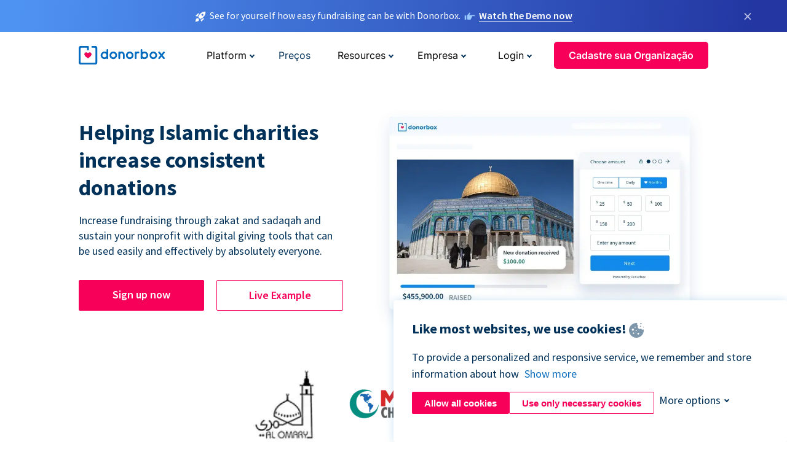

--- FILE ---
content_type: text/html; charset=utf-8
request_url: https://donorbox.org/pt/fundraising-for-islamic-charities?original_url=https%3A%2F%2Fdonorbox.org%2F%3Futm_source%3DPoweredby%26utm_campaign%3DBrainstormers%2521%2BInspiration%2BFactory%26utm_content%3D214061&utm_campaign=Brainstormers%21+Inspiration+Factory&utm_content=214061&utm_source=Poweredby
body_size: 10865
content:
<!DOCTYPE html><html lang="pt"><head><link rel="preconnect" href="https://www.googletagmanager.com"/><link rel="preconnect" href="https://google.com"/><link rel="preconnect" href="https://googleads.g.doubleclick.net"/><link rel="preconnect" href="https://www.facebook.com"/><link rel="preconnect" href="https://connect.facebook.net"/><link rel="preconnect" href="https://cdn.heapanalytics.com"/><link rel="dns-prefetch" href="https://www.googletagmanager.com"/><link rel="dns-prefetch" href="https://google.com"/><link rel="dns-prefetch" href="https://googleads.g.doubleclick.net"/><link rel="dns-prefetch" href="https://www.facebook.com"/><link rel="dns-prefetch" href="https://connect.facebook.net"/><link rel="dns-prefetch" href="https://cdn.heapanalytics.com"/><script>
  (function(w,d,s,l,i){w[l]=w[l]||[];w[l].push({'gtm.start':
      new Date().getTime(),event:'gtm.js'});var f=d.getElementsByTagName(s)[0],
    j=d.createElement(s),dl=l!='dataLayer'?'&l='+l:'';j.async=true;j.src=
    'https://www.googletagmanager.com/gtm.js?id='+i+dl;f.parentNode.insertBefore(j,f);
  })(window,document,'script','dataLayer','GTM-NWL3C83');
</script><script type="text/javascript" id="hs-script-loader" async defer src="//js.hs-scripts.com/7947408.js"></script><meta charset="utf-8"/><link rel="canonical" href="https://donorbox.org/pt/fundraising-for-islamic-charities"/><title>Islamic Fundraising - Best online donation platform for Islamic charities.</title><meta name="viewport" content="initial-scale=1.0"/><meta name="description" content="Best online donation platform for Islamic charities. Setup Islamic fundraising page within 15mins! 80000+ orgs use Donorbox."/><meta name="keywords" content="Fundraising for Islamic Charities, Islamic fundraising"/><meta property="og:type" content="website"/><meta property="og:site_name" content="Donorbox"/><meta property="og:title" content="Islamic Fundraising - Best online donation platform for Islamic charities."/><meta property="og:description" content="Best online donation platform for Islamic charities. Setup Islamic fundraising page within 15mins! 80000+ orgs use Donorbox."/><meta property="og:image" content="https://donorbox.org/landing_pages_assets/new-landing-pages/meta-images/home-7f2d68aaa66ab38667597d199072cb7cfc72fddee878fe425c74f91f17e1bd47.jpg"/><meta name="twitter:title" content="Islamic Fundraising - Best online donation platform for Islamic charities."/><meta name="twitter:description" content="Best online donation platform for Islamic charities. Setup Islamic fundraising page within 15mins! 80000+ orgs use Donorbox."/><meta name="twitter:image" content="https://donorbox.org/landing_pages_assets/new-landing-pages/meta-images/home-7f2d68aaa66ab38667597d199072cb7cfc72fddee878fe425c74f91f17e1bd47.jpg"/><meta name="twitter:card" content="summary_large_image"><link rel="manifest" href="/manifest.json"/><meta name="theme-color" content="#ffffff"/><meta name="msapplication-TileColor" content="#ffffff"/><meta name="msapplication-TileImage" content="/ms-icon-144x144.png"/><link rel="icon" type="image/x-icon" href="/favicon-16x16.png" sizes="16x16"/><link rel="icon" type="image/x-icon" href="/favicon-32x32.png" sizes="32x32"/><link rel="icon" type="image/x-icon" href="/favicon-96x96.png" sizes="96x96"/><link rel="apple-touch-icon" sizes="57x57" href="/apple-icon-57x57.png"/><link rel="apple-touch-icon" sizes="60x60" href="/apple-icon-60x60.png"/><link rel="apple-touch-icon" sizes="72x72" href="/apple-icon-72x72.png"/><link rel="apple-touch-icon" sizes="76x76" href="/apple-icon-76x76.png"/><link rel="apple-touch-icon" sizes="114x114" href="/apple-icon-114x114.png"/><link rel="apple-touch-icon" sizes="120x120" href="/apple-icon-120x120.png"/><link rel="apple-touch-icon" sizes="144x144" href="/apple-icon-144x144.png"/><link rel="apple-touch-icon" sizes="152x152" href="/apple-icon-152x152.png"/><link rel="apple-touch-icon" sizes="180x180" href="/apple-icon-180x180.png"/><link rel="icon" type="image/png" sizes="192x192" href="/android-icon-192x192.png"/><!--[if IE]><link href="/landing_pages_assets/sans-pro/regular-1b01f058419a6785ee98b1de8a8604871d53552aa677b16f401d440def8e8a83.eot" as="font" crossorigin="anonymous"><link href="/landing_pages_assets/sans-pro/semibold-048f420980b42d9b3569a8ea826e9ba97b0d882b56ce5a20e3d9acabe1fb7214.eot" as="font" crossorigin="anonymous"><link href="/landing_pages_assets/sans-pro/bold-d5374547beba86fc76521d5b16944f8ad313b955b65b28d4b89aa61a0f0cbb0d.eot" as="font" crossorigin="anonymous"><![endif]--><link rel="preload" href="/landing_pages_assets/sans-pro/regular-506df6d11eb8bd950dea2b0b1e69397bc4410daeec6ba5aab4ad41e3386996d2.woff2" as="font" type="font/woff2" crossorigin="anonymous" fetchpriority="high"><link rel="preload" href="/landing_pages_assets/sans-pro/semibold-2b125f39737026068a5de4414fdd71a08ad6b3ea0e8e5f5bc97fa5607fdc3937.woff2" as="font" type="font/woff2" crossorigin="anonymous" fetchpriority="high"><link rel="preload" href="/landing_pages_assets/sans-pro/bold-6f023c1792d701dc7e4b79d25d86adf69729fff2700c4eb85b1dcb0d33fbe5c4.woff2" as="font" type="font/woff2" crossorigin="anonymous" fetchpriority="high"><link rel="preload" href="/landing_pages_assets/inter/regular-f71613ac7da472e102f775b374f4a766d816b1948ce4e0eaf7d9907c099363ad.woff2" as="font" type="font/woff2" crossorigin="anonymous" fetchpriority="high"><link rel="preload" href="/landing_pages_assets/inter/semibold-53b3114308ca921a20f8dc7349805375ab8381f8dc970f53e3e5dda7aa81a9f2.woff2" as="font" type="font/woff2" crossorigin="anonymous" fetchpriority="high"><link rel="preload" href="/landing_pages_assets/inter/bold-e6f866eac18175086a9e1ccd7cb63426122ee179ce42fdcf3380bfa79647dd2a.woff2" as="font" type="font/woff2" crossorigin="anonymous" fetchpriority="high"><link rel="preload" href="/landing_pages_assets/application-356b23ce10fcf475933bce3e94d3169112c289a59f6d8ef28f9f455231cb0bba.css" as="style" type="text/css"><link rel="stylesheet" href="/landing_pages_assets/application-356b23ce10fcf475933bce3e94d3169112c289a59f6d8ef28f9f455231cb0bba.css" media="all"/><!--[if lt IE 9]><script src="/landing_pages_assets/html5shiv.min-d9d619c5ff86e7cd908717476b6b86ecce6faded164984228232ac9ba2ccbf54.js" defer="defer"></script><link rel="stylesheet preload" href="/landing_pages_assets/application-ie-6348f8c6e18cc67ca7ffb537dc32222cdad4817d60777f38383a51934ae80c61.css" media="all" as="style"/><![endif]--><link rel="stylesheet preload" href="/landing_pages_assets/application-safari-918323572d70c4e57c897471611ef8e889c75652c5deff2b20b3aa5fe0856642.css" media="all" as="style"/><script type="application/ld+json">
    {
      "@context": "https://schema.org/",
      "@type": "WebApplication",
      "applicationCategory": "https://schema.org/WebApplication",
      "name": "Donorbox",
      "operatingSystem": "all",
      "screenshot": "'https://donorbox.org/donation-form-1.png') %>",
      "creator": {
        "@type": "Organization",
        "url":"https://donorbox.org/",
        "name": "Donorbox",
        "logo": {
          "@type":"ImageObject",
          "url":"https://donorbox.org/landing_pages_assets/new-landing-pages/donorbox-logo-f8e4c600e9059ec561ebaa2c74695f32b6f344fdb23207623632b1400a76d27f.svg"
        }
      },
      "aggregateRating": {
        "@type": "AggregateRating",
        "ratingValue": "4.85",
        "reviewCount": "191"
      },
      "offers": {
        "@type": "AggregateOffer",
        "offeredBy": {
          "@type": "Organization",
          "name":"Donorbox"
        },
        "lowPrice": 0,
        "highPrice": 475,
        "offerCount": 4,
        "priceCurrency": "USD",
        "priceSpecification": [
          {
            "@type": "UnitPriceSpecification",
            "price": 0,
            "priceCurrency": "USD",
            "name": "Donorbox Grow Standard"
          },
          {
            "@type": "UnitPriceSpecification",
            "price": 139,
            "priceCurrency": "USD",
            "name": "Donorbox Grow Pro"
          },
          {
            "@type": "UnitPriceSpecification",
            "price": 250,
            "priceCurrency": "USD",
            "name": "Donorbox Premium Edge"
          },
          {
            "@type": "UnitPriceSpecification",
            "price": 475,
            "priceCurrency": "USD",
            "name": "Donorbox Premium Signature"
          }
        ]
      }
    }
  </script><script type="text/javascript">
  var kjs = window.kjs || function (a) {
    var c = { apiKey: a.apiKey };
    var d = document;
    setTimeout(function () {
      var b = d.createElement("script");
      b.src = a.url || "https://cdn.kiflo.com/k.js", d.getElementsByTagName("script")[0].parentNode.appendChild(b)
    });
    return c;
  }({ apiKey: "9c8f407a-8b34-4e16-b4c3-7933b4d7757e" });
</script></head><body id="application_islamic_fundraising" class="application islamic_fundraising pt" data-namespace="" data-controller="application" data-action="islamic_fundraising" data-locale="pt"><noscript><iframe src="https://www.googletagmanager.com/ns.html?id=GTM-NWL3C83" height="0" width="0" style="display:none;visibility:hidden"></iframe></noscript><div id="sticky_bar" class="sticky-nav-bar d-none"><p><img alt="See for yourself how easy fundraising can be with Donorbox." width="20" height="20" fetchpriority="high" loading="eager" src="/landing_pages_assets/new-landing-pages/rocket-launch-f7f79fcf9aab8e19a4c95eede5c7206b681c9a568d19ca0e63d4a32635605bf0.svg"/><span>See for yourself how easy fundraising can be with Donorbox.</span><img id="right_hand_icon" alt="See for yourself how easy fundraising can be with Donorbox." width="20" height="20" fetchpriority="high" loading="eager" src="/landing_pages_assets/new-landing-pages/hand-right-741947b82a464e7c9b2799a36575d9c057b4911a82dc6cc361fc6ec4bd5a34a9.svg"/><a target="_blank" rel="nofollow" href="https://donorbox.org/on-demand-demo-form/?utm_campaign=topbar">Watch the Demo now</a></p><div><span id="sticky_bar_close_icon">&times;</span></div></div><header id="app_header" class="pt"><a id="donorbox_logo" href="/pt?original_url=https%3A%2F%2Fdonorbox.org%2F%3Futm_source%3DPoweredby%26utm_campaign%3DBrainstormers%2521%2BInspiration%2BFactory%26utm_content%3D214061&amp;utm_campaign=Brainstormers%21+Inspiration+Factory&amp;utm_content=214061&amp;utm_source=Poweredby"><img title="Logo da Donorbox em link para home" alt="Logo da Donorbox em link para home" width="140" height="40" onerror="this.src=&#39;https://donorbox-www.herokuapp.com/landing_pages_assets/new-landing-pages/donorbox-logo-b007498227b575bbca83efad467e73805837c02601fc3d2da33ab7fc5772f1d0.svg&#39;" src="/landing_pages_assets/new-landing-pages/donorbox-logo-b007498227b575bbca83efad467e73805837c02601fc3d2da33ab7fc5772f1d0.svg"/></a><input id="menu_toggle" type="checkbox" name="menu_toggle" aria-label="Toggle menu"><label for="menu_toggle" aria-label="Toggle menu"></label><nav><div id="nav_dropdown_platform" aria-labelledby="nav_platform_menu_title"><p id="nav_platform_menu_title" class="menu_title"><button name="button" type="button">Platform</button></p><div class="submenu"><ul id="features_nav_list"><li><p>Fundrasing Features</p></li><li><a data-icon="all-features" href="/pt/features?original_url=https%3A%2F%2Fdonorbox.org%2F%3Futm_source%3DPoweredby%26utm_campaign%3DBrainstormers%2521%2BInspiration%2BFactory%26utm_content%3D214061&amp;utm_campaign=Brainstormers%21+Inspiration+Factory&amp;utm_content=214061&amp;utm_source=Poweredby">All features</a></li><li><a data-icon="quick-donate" href="/pt/quick-donate?original_url=https%3A%2F%2Fdonorbox.org%2F%3Futm_source%3DPoweredby%26utm_campaign%3DBrainstormers%2521%2BInspiration%2BFactory%26utm_content%3D214061&amp;utm_campaign=Brainstormers%21+Inspiration+Factory&amp;utm_content=214061&amp;utm_source=Poweredby">QuickDonate™ Donor Portal</a></li><li><a data-icon="donation-forms" href="/pt/donation-forms?original_url=https%3A%2F%2Fdonorbox.org%2F%3Futm_source%3DPoweredby%26utm_campaign%3DBrainstormers%2521%2BInspiration%2BFactory%26utm_content%3D214061&amp;utm_campaign=Brainstormers%21+Inspiration+Factory&amp;utm_content=214061&amp;utm_source=Poweredby">Donation Forms</a></li><li><a data-icon="events" href="/pt/events?original_url=https%3A%2F%2Fdonorbox.org%2F%3Futm_source%3DPoweredby%26utm_campaign%3DBrainstormers%2521%2BInspiration%2BFactory%26utm_content%3D214061&amp;utm_campaign=Brainstormers%21+Inspiration+Factory&amp;utm_content=214061&amp;utm_source=Poweredby">Events</a></li><li><a data-icon="donation-pages" href="/pt/donation-pages?original_url=https%3A%2F%2Fdonorbox.org%2F%3Futm_source%3DPoweredby%26utm_campaign%3DBrainstormers%2521%2BInspiration%2BFactory%26utm_content%3D214061&amp;utm_campaign=Brainstormers%21+Inspiration+Factory&amp;utm_content=214061&amp;utm_source=Poweredby">Donation Pages</a></li><li><a data-icon="recurring-donations" href="/pt/recurring-donations?original_url=https%3A%2F%2Fdonorbox.org%2F%3Futm_source%3DPoweredby%26utm_campaign%3DBrainstormers%2521%2BInspiration%2BFactory%26utm_content%3D214061&amp;utm_campaign=Brainstormers%21+Inspiration+Factory&amp;utm_content=214061&amp;utm_source=Poweredby">Recurring Donations</a></li><li><a data-icon="p2p" href="/pt/peer-to-peer-fundraising?original_url=https%3A%2F%2Fdonorbox.org%2F%3Futm_source%3DPoweredby%26utm_campaign%3DBrainstormers%2521%2BInspiration%2BFactory%26utm_content%3D214061&amp;utm_campaign=Brainstormers%21+Inspiration+Factory&amp;utm_content=214061&amp;utm_source=Poweredby">Peer-to-Peer</a></li><li><a data-icon="donor-management" href="/pt/donor-management?original_url=https%3A%2F%2Fdonorbox.org%2F%3Futm_source%3DPoweredby%26utm_campaign%3DBrainstormers%2521%2BInspiration%2BFactory%26utm_content%3D214061&amp;utm_campaign=Brainstormers%21+Inspiration+Factory&amp;utm_content=214061&amp;utm_source=Poweredby">Donor Management</a></li><li><a data-icon="memberships" href="/pt/memberships?original_url=https%3A%2F%2Fdonorbox.org%2F%3Futm_source%3DPoweredby%26utm_campaign%3DBrainstormers%2521%2BInspiration%2BFactory%26utm_content%3D214061&amp;utm_campaign=Brainstormers%21+Inspiration+Factory&amp;utm_content=214061&amp;utm_source=Poweredby">Memberships</a></li><li><a data-icon="text-to-give" href="/pt/text-to-give?original_url=https%3A%2F%2Fdonorbox.org%2F%3Futm_source%3DPoweredby%26utm_campaign%3DBrainstormers%2521%2BInspiration%2BFactory%26utm_content%3D214061&amp;utm_campaign=Brainstormers%21+Inspiration+Factory&amp;utm_content=214061&amp;utm_source=Poweredby">Text-to-Give</a></li><li><a data-icon="crowdfunding" href="/pt/crowdfunding-platform?original_url=https%3A%2F%2Fdonorbox.org%2F%3Futm_source%3DPoweredby%26utm_campaign%3DBrainstormers%2521%2BInspiration%2BFactory%26utm_content%3D214061&amp;utm_campaign=Brainstormers%21+Inspiration+Factory&amp;utm_content=214061&amp;utm_source=Poweredby">Crowdfunding</a></li></ul><ul id="products_nav_list"><li><p>Product</p></li><li><a data-icon="crm" href="/pt/nonprofit-crm?original_url=https%3A%2F%2Fdonorbox.org%2F%3Futm_source%3DPoweredby%26utm_campaign%3DBrainstormers%2521%2BInspiration%2BFactory%26utm_content%3D214061&amp;utm_campaign=Brainstormers%21+Inspiration+Factory&amp;utm_content=214061&amp;utm_source=Poweredby">CRM</a></li><li><a data-icon="donorbox-live" href="/pt/live-kiosk?original_url=https%3A%2F%2Fdonorbox.org%2F%3Futm_source%3DPoweredby%26utm_campaign%3DBrainstormers%2521%2BInspiration%2BFactory%26utm_content%3D214061&amp;utm_campaign=Brainstormers%21+Inspiration+Factory&amp;utm_content=214061&amp;utm_source=Poweredby">Donorbox Live™ Kiosk</a></li><li><a data-icon="tap-to-donate" href="/pt/tap-to-donate?original_url=https%3A%2F%2Fdonorbox.org%2F%3Futm_source%3DPoweredby%26utm_campaign%3DBrainstormers%2521%2BInspiration%2BFactory%26utm_content%3D214061&amp;utm_campaign=Brainstormers%21+Inspiration+Factory&amp;utm_content=214061&amp;utm_source=Poweredby">Tap to Donate</a></li><li><a data-icon="jay-ai" href="/pt/jay-ai?original_url=https%3A%2F%2Fdonorbox.org%2F%3Futm_source%3DPoweredby%26utm_campaign%3DBrainstormers%2521%2BInspiration%2BFactory%26utm_content%3D214061&amp;utm_campaign=Brainstormers%21+Inspiration+Factory&amp;utm_content=214061&amp;utm_source=Poweredby">Jay·AI</a></li><li><a data-icon="integrations" href="/pt/integrations?original_url=https%3A%2F%2Fdonorbox.org%2F%3Futm_source%3DPoweredby%26utm_campaign%3DBrainstormers%2521%2BInspiration%2BFactory%26utm_content%3D214061&amp;utm_campaign=Brainstormers%21+Inspiration+Factory&amp;utm_content=214061&amp;utm_source=Poweredby">Integrations</a></li></ul><div id="premium_nav_block"><img alt="Premium" width="255" height="30" fetchpriority="low" decoding="async" loading="lazy" src="/landing_pages_assets/new-landing-pages/top-header/donorbox-premium-logo-8d6bede1eb7846c4ee4690f7bf7bb979b01a5fedd4905af9bcb73886af2153bf.svg"/><dl><dt>Unleash Your Donation Potential</dt><dd> Personalized support and advanced tools to maximize your impact. <a class="learn-more-link" href="/pt/premium?original_url=https%3A%2F%2Fdonorbox.org%2F%3Futm_source%3DPoweredby%26utm_campaign%3DBrainstormers%2521%2BInspiration%2BFactory%26utm_content%3D214061&amp;utm_campaign=Brainstormers%21+Inspiration+Factory&amp;utm_content=214061&amp;utm_source=Poweredby">Learn More</a></dd></dl></div></div></div><a id="nav_link_pricing" href="/pt/pricing?original_url=https%3A%2F%2Fdonorbox.org%2F%3Futm_source%3DPoweredby%26utm_campaign%3DBrainstormers%2521%2BInspiration%2BFactory%26utm_content%3D214061&amp;utm_campaign=Brainstormers%21+Inspiration+Factory&amp;utm_content=214061&amp;utm_source=Poweredby">Preços</a><div id="nav_dropdown_resources" aria-labelledby="nav_resources_menu_title"><p id="nav_resources_menu_title" class="menu_title"><button name="button" type="button">Resources</button></p><div class="submenu"><ul id="learning_nav_list"><li><p>Learn</p></li><li><a target="_blank" data-icon="blog" href="https://donorbox.org/nonprofit-blog">Blog</a></li><li><a target="_blank" rel="external noopener" data-icon="template" href="https://library.donorbox.org/">Guides &amp; Templates</a></li><li><a target="_blank" rel="external noopener" data-icon="webinars" href="https://webinars.donorbox.org/">Webinars</a></li><li><a data-icon="case-studies" href="/pt/case-studies?original_url=https%3A%2F%2Fdonorbox.org%2F%3Futm_source%3DPoweredby%26utm_campaign%3DBrainstormers%2521%2BInspiration%2BFactory%26utm_content%3D214061&amp;utm_campaign=Brainstormers%21+Inspiration+Factory&amp;utm_content=214061&amp;utm_source=Poweredby">Case Studies</a></li><li><a target="_blank" rel="external noopener" data-icon="podcast" href="https://podcasts.apple.com/us/podcast/the-nonprofit-podcast/id1483848924">Podcast</a></li></ul><ul id="use_cases_nav_list"><li><p>Donorbox for</p></li><li><a href="/pt/animal-fundraising?original_url=https%3A%2F%2Fdonorbox.org%2F%3Futm_source%3DPoweredby%26utm_campaign%3DBrainstormers%2521%2BInspiration%2BFactory%26utm_content%3D214061&amp;utm_campaign=Brainstormers%21+Inspiration+Factory&amp;utm_content=214061&amp;utm_source=Poweredby">Animal Welfare</a></li><li><a href="/pt/arts-fundraising?original_url=https%3A%2F%2Fdonorbox.org%2F%3Futm_source%3DPoweredby%26utm_campaign%3DBrainstormers%2521%2BInspiration%2BFactory%26utm_content%3D214061&amp;utm_campaign=Brainstormers%21+Inspiration+Factory&amp;utm_content=214061&amp;utm_source=Poweredby">Arts &amp; Culture</a></li><li><a href="/pt/church-fundraising?original_url=https%3A%2F%2Fdonorbox.org%2F%3Futm_source%3DPoweredby%26utm_campaign%3DBrainstormers%2521%2BInspiration%2BFactory%26utm_content%3D214061&amp;utm_campaign=Brainstormers%21+Inspiration+Factory&amp;utm_content=214061&amp;utm_source=Poweredby">Christianity</a></li><li><a href="/pt/university-fundraising?original_url=https%3A%2F%2Fdonorbox.org%2F%3Futm_source%3DPoweredby%26utm_campaign%3DBrainstormers%2521%2BInspiration%2BFactory%26utm_content%3D214061&amp;utm_campaign=Brainstormers%21+Inspiration+Factory&amp;utm_content=214061&amp;utm_source=Poweredby">Education</a></li><li><a href="/pt/fundraising-for-islamic-charities?original_url=https%3A%2F%2Fdonorbox.org%2F%3Futm_source%3DPoweredby%26utm_campaign%3DBrainstormers%2521%2BInspiration%2BFactory%26utm_content%3D214061&amp;utm_campaign=Brainstormers%21+Inspiration+Factory&amp;utm_content=214061&amp;utm_source=Poweredby">Islam</a></li><li><a href="/pt/jewish-fundraising?original_url=https%3A%2F%2Fdonorbox.org%2F%3Futm_source%3DPoweredby%26utm_campaign%3DBrainstormers%2521%2BInspiration%2BFactory%26utm_content%3D214061&amp;utm_campaign=Brainstormers%21+Inspiration+Factory&amp;utm_content=214061&amp;utm_source=Poweredby">Judaism</a></li><li><a href="/pt/journalism-fundraising?original_url=https%3A%2F%2Fdonorbox.org%2F%3Futm_source%3DPoweredby%26utm_campaign%3DBrainstormers%2521%2BInspiration%2BFactory%26utm_content%3D214061&amp;utm_campaign=Brainstormers%21+Inspiration+Factory&amp;utm_content=214061&amp;utm_source=Poweredby">Journalism</a></li><li><a href="/pt/medical-research-fundraising?original_url=https%3A%2F%2Fdonorbox.org%2F%3Futm_source%3DPoweredby%26utm_campaign%3DBrainstormers%2521%2BInspiration%2BFactory%26utm_content%3D214061&amp;utm_campaign=Brainstormers%21+Inspiration+Factory&amp;utm_content=214061&amp;utm_source=Poweredby">Healthcare</a></li><li><a href="/pt/political-fundraising?original_url=https%3A%2F%2Fdonorbox.org%2F%3Futm_source%3DPoweredby%26utm_campaign%3DBrainstormers%2521%2BInspiration%2BFactory%26utm_content%3D214061&amp;utm_campaign=Brainstormers%21+Inspiration+Factory&amp;utm_content=214061&amp;utm_source=Poweredby">Politics</a></li><li><a href="/pt/temple-fundraising?original_url=https%3A%2F%2Fdonorbox.org%2F%3Futm_source%3DPoweredby%26utm_campaign%3DBrainstormers%2521%2BInspiration%2BFactory%26utm_content%3D214061&amp;utm_campaign=Brainstormers%21+Inspiration+Factory&amp;utm_content=214061&amp;utm_source=Poweredby">Temples</a></li></ul><ul id="support_nav_list"><li><p>Support</p></li><li><a target="_blank" rel="external noopener" data-icon="onboarding" href="https://academy.donorbox.org/p/donorbox-onboarding">Onboarding Guide</a></li><li><a target="_blank" rel="external noopener" data-icon="help-center" href="https://donorbox.zendesk.com/hc/en-us">Help Center</a></li><li><a data-icon="contact-us" href="/pt/contact?original_url=https%3A%2F%2Fdonorbox.org%2F%3Futm_source%3DPoweredby%26utm_campaign%3DBrainstormers%2521%2BInspiration%2BFactory%26utm_content%3D214061&amp;utm_campaign=Brainstormers%21+Inspiration+Factory&amp;utm_content=214061&amp;utm_source=Poweredby">Contact Us</a></li><li><a data-icon="sales" href="/pt/contact-sales?original_url=https%3A%2F%2Fdonorbox.org%2F%3Futm_source%3DPoweredby%26utm_campaign%3DBrainstormers%2521%2BInspiration%2BFactory%26utm_content%3D214061&amp;utm_campaign=Brainstormers%21+Inspiration+Factory&amp;utm_content=214061&amp;utm_source=Poweredby">Sales</a></li><li><a data-icon="security" href="/pt/security?original_url=https%3A%2F%2Fdonorbox.org%2F%3Futm_source%3DPoweredby%26utm_campaign%3DBrainstormers%2521%2BInspiration%2BFactory%26utm_content%3D214061&amp;utm_campaign=Brainstormers%21+Inspiration+Factory&amp;utm_content=214061&amp;utm_source=Poweredby">Security</a></li></ul><div id="nav_feature_blog_post"><article><p>FEATURED BLOG POST</p><a target="_blank" rel="external noopener" href="https://donorbox.org/nonprofit-blog/kind-kiosk"><img alt="Live Kiosk" width="362" height="204" fetchpriority="low" decoding="async" loading="lazy" src="/landing_pages_assets/new-landing-pages/top-header/live-kiosk-c446c75a0323106d741e74fca0fe8d249d630acbfbaa357f5ae46fe06326d04a.jpg"/><dl><dt>Donorbox Live™ Kiosk vs. Kind Kiosk</dt><dd>Looking for the best donation kiosk solution for your organization?</dd></dl></a></article></div></div></div><div id="nav_dropdown_company" aria-labelledby="nav_company_menu_title"><p id="nav_company_menu_title" class="menu_title"><button name="button" type="button">Empresa</button></p><div class="submenu"><ul><li><a href="/pt/about-us?original_url=https%3A%2F%2Fdonorbox.org%2F%3Futm_source%3DPoweredby%26utm_campaign%3DBrainstormers%2521%2BInspiration%2BFactory%26utm_content%3D214061&amp;utm_campaign=Brainstormers%21+Inspiration+Factory&amp;utm_content=214061&amp;utm_source=Poweredby">About Us</a></li><li><a target="_blank" rel="external noopener" href="https://boards.greenhouse.io/donorbox">Careers</a></li><li><a href="/pt/affiliate-partner-program?original_url=https%3A%2F%2Fdonorbox.org%2F%3Futm_source%3DPoweredby%26utm_campaign%3DBrainstormers%2521%2BInspiration%2BFactory%26utm_content%3D214061&amp;utm_campaign=Brainstormers%21+Inspiration+Factory&amp;utm_content=214061&amp;utm_source=Poweredby">Partnerships</a></li></ul></div></div><div id="nav_dropdown_login" aria-labelledby="nav_login_menu_title"><p id="nav_login_menu_title" class="menu_title"><button name="button" type="button">Login</button></p><div class="submenu"><ul><li><a id="nav_menu_org_signin_link" href="https://donorbox.org/pt/org_session/new">Org Login</a></li><li><a id="nav_menu_donor_signin_link" href="https://donorbox.org/pt/user_session/new">Donor Login</a></li></ul></div></div><a id="nav_menu_org_signup_link" role="button" class="button" href="https://donorbox.org/pt/orgs/new?original_url=https%3A%2F%2Fdonorbox.org%2F%3Futm_source%3DPoweredby%26utm_campaign%3DBrainstormers%2521%2BInspiration%2BFactory%26utm_content%3D214061&amp;utm_campaign=Brainstormers%21+Inspiration+Factory&amp;utm_content=214061&amp;utm_source=Poweredby">Cadastre sua Organização</a></nav></header><main><section id="islamic_fundraising_hero" class="religion-hero"><h1>Helping Islamic charities increase consistent donations</h1><p>Increase fundraising through zakat and sadaqah and sustain your nonprofit with digital giving tools that can be used easily and effectively by absolutely everyone.</p><div id="religion_art_calls_to_action"><a role="button" class="button signup-for-free-button" href="https://donorbox.org/pt/orgs/new?original_url=https%3A%2F%2Fdonorbox.org%2F%3Futm_source%3DPoweredby%26utm_campaign%3DBrainstormers%2521%2BInspiration%2BFactory%26utm_content%3D214061&amp;utm_campaign=Brainstormers%21+Inspiration+Factory&amp;utm_content=214061&amp;utm_source=Poweredby">Sign up now</a><a rel="external noopener" role="button" target="_blank" class="button" href="https://donorbox.org/maschicago">Live Example</a></div><picture><source type="image/webp" srcset="/landing_pages_blobs/images/islamic_fundraising/hero.webp "/><source type="image/png" srcset="/landing_pages_blobs/images/islamic_fundraising/hero.png "/><img src="/landing_pages_blobs/images/islamic_fundraising/hero.png" loading="lazy" width="929" height="640" title="Helping Islamic charities increase consistent donations" alt="Helping Islamic charities increase consistent donations"/></picture></section><section id="islamic_religion_logo" class="religion-hero-logo"><article><picture><source type="image/webp" srcset="/landing_pages_blobs/images/islamic_fundraising/logo-1.webp "/><source type="image/png" srcset="/landing_pages_blobs/images/islamic_fundraising/logo-1.png "/><img src="/landing_pages_blobs/images/islamic_fundraising/logo-1.png" loading="lazy" title="ALOMARY Mosque" alt="ALOMARY Mosque" width="127" height="129" id="dharma_church"/></picture></article><article><picture><source type="image/webp" srcset="/landing_pages_blobs/images/islamic_fundraising/logo-2.webp "/><source type="image/png" srcset="/landing_pages_blobs/images/islamic_fundraising/logo-2.png "/><img src="/landing_pages_blobs/images/islamic_fundraising/logo-2.png" loading="lazy" title="MAS Chicago" alt="MAS Chicago" width="186" height="67"/></picture></article><article><picture><source type="image/webp" srcset="/landing_pages_blobs/images/islamic_fundraising/logo-3.webp "/><source type="image/png" srcset="/landing_pages_blobs/images/islamic_fundraising/logo-3.png "/><img src="/landing_pages_blobs/images/islamic_fundraising/logo-3.png" loading="lazy" title="Salam Mosque" alt="Salam Mosque" width="170" height="115" id="brown_line_church"/></picture></article></section><section id="islamic_modern" class="religion-modern"><h2>Must-haves for modern mosques</h2><p class="description">Offer more ways to give generously.</p><div class="cards-container"><a target="_blank" class="card" href="/pt/donation-forms?original_url=https%3A%2F%2Fdonorbox.org%2F%3Futm_source%3DPoweredby%26utm_campaign%3DBrainstormers%2521%2BInspiration%2BFactory%26utm_content%3D214061&amp;utm_campaign=Brainstormers%21+Inspiration+Factory&amp;utm_content=214061&amp;utm_source=Poweredby"><span class="modern-icon-1"></span><p class="title pt"> Donation Forms <img src="/landing_pages_blobs/images/church-fundraising/arrow-right.svg" alt="Donation Forms"/></p><p>Easy to install and powerful to use.</p></a><a target="_blank" class="card" href="/pt/text-to-give?original_url=https%3A%2F%2Fdonorbox.org%2F%3Futm_source%3DPoweredby%26utm_campaign%3DBrainstormers%2521%2BInspiration%2BFactory%26utm_content%3D214061&amp;utm_campaign=Brainstormers%21+Inspiration+Factory&amp;utm_content=214061&amp;utm_source=Poweredby"><span class="modern-icon-2"></span><p class="title"> Text-to-Give <img src="/landing_pages_blobs/images/church-fundraising/arrow-right.svg" alt="Text-to-Give"/></p><p>Collect sadaqah and zakat by text message.</p></a><a target="_blank" class="card" href="https://donorbox.org/nonprofit-blog/qr-codes-for-nonprofits"><span class="modern-icon-3"></span><p class="title"> QR Codes <img src="/landing_pages_blobs/images/church-fundraising/arrow-right.svg" alt="QR Codes"/></p><p>Scan and start the giving process in an instant.</p></a><a target="_blank" class="card" href="/pt/live-kiosk?original_url=https%3A%2F%2Fdonorbox.org%2F%3Futm_source%3DPoweredby%26utm_campaign%3DBrainstormers%2521%2BInspiration%2BFactory%26utm_content%3D214061&amp;utm_campaign=Brainstormers%21+Inspiration+Factory&amp;utm_content=214061&amp;utm_source=Poweredby"><span class="modern-icon-6"></span><p class="title"> Live Kiosk <img src="/landing_pages_blobs/images/church-fundraising/arrow-right.svg" alt="Live Kiosk"/></p><p>Turn any tablet into a giving kiosk.</p></a><a target="_blank" class="card" id="donor_portal" href="/pt/quick-donate?original_url=https%3A%2F%2Fdonorbox.org%2F%3Futm_source%3DPoweredby%26utm_campaign%3DBrainstormers%2521%2BInspiration%2BFactory%26utm_content%3D214061&amp;utm_campaign=Brainstormers%21+Inspiration+Factory&amp;utm_content=214061&amp;utm_source=Poweredby"><span class="modern-icon-4"></span><p class="title pt"> Donor Portal <img src="/landing_pages_blobs/images/church-fundraising/arrow-right.svg" alt="Donor Portal"/></p><p>Let people self-manage their giving.</p></a><a target="_blank" class="card" id="event-ticketing" href="/pt/events?original_url=https%3A%2F%2Fdonorbox.org%2F%3Futm_source%3DPoweredby%26utm_campaign%3DBrainstormers%2521%2BInspiration%2BFactory%26utm_content%3D214061&amp;utm_campaign=Brainstormers%21+Inspiration+Factory&amp;utm_content=214061&amp;utm_source=Poweredby"><span class="modern-temple-icon-5"></span><p class="title"> Event Ticketing <img src="/landing_pages_blobs/images/church-fundraising/arrow-right.svg" alt="Event Ticketing"/></p><p>Sell tickets to your next fundraiser.</p></a></div></section><section id="islamic_professional_donation" class="religion-professional-donation"><h2>Create a professional donation form in minutes</h2><p class="description">Nonprofits have seen increases in donations of 270% - 400%* using Donorbox forms.</p><picture><source type="image/png" srcset="/landing_pages_blobs/images/islamic_fundraising/professional-donation-form_islamic.png "/><source type="image/png" srcset="/landing_pages_blobs/images/islamic_fundraising/professional-donation-form_islamic.png "/><img src="/landing_pages_blobs/images/islamic_fundraising/professional-donation-form_islamic.png" width="725" height="707" title="Create a professional donation form in minutes" alt="Create a professional donation form in minutes"/></picture><article><svg aria-labelledby="customer_support_icon" height="35" width="35"><title id="customer_support_icon">Powerful giving features</title><use xlink:href="/landing_pages_blobs/images/church-fundraising/icons.svg#ultimate-features" height="33" width="32"></use></svg><h3>Powerful giving features</h3><p>Visually-compelling, highly customizable, a 4x faster checkout, eWallet compatible, and designed to encourage recurring gifts. <a href="/pt/donation-forms?original_url=https%3A%2F%2Fdonorbox.org%2F%3Futm_source%3DPoweredby%26utm_campaign%3DBrainstormers%2521%2BInspiration%2BFactory%26utm_content%3D214061&utm_campaign=Brainstormers%21+Inspiration+Factory&utm_content=214061&utm_source=Poweredby" target="_blank">Learn more</a></p></article><article><svg aria-labelledby="fundraising_assessment" height="35" width="35"><title id="fundraising_assessment">Easy appreciation</title><use xlink:href="/landing_pages_blobs/images/church-fundraising/icons.svg#ultimate-convenience" height="32" width="32"></use></svg><h3>Easy appreciation</h3><p>Each donor automatically gets a thank you note and tax receipt, and is empowered to manage their giving themselves with a free <a href="/pt/quick-donate?original_url=https%3A%2F%2Fdonorbox.org%2F%3Futm_source%3DPoweredby%26utm_campaign%3DBrainstormers%2521%2BInspiration%2BFactory%26utm_content%3D214061&utm_campaign=Brainstormers%21+Inspiration+Factory&utm_content=214061&utm_source=Poweredby" target="_blank">Donor Account</a>.</p></article><article><svg aria-labelledby="group_check_ins" height="35" width="35"><title id="group_check_ins">Donation-boosting options</title><use xlink:href="/landing_pages_blobs/images/church-fundraising/icons.svg#ultimate-value" height="33" width="32"></use></svg><h3>Donation-boosting options</h3><p>Most donors choose to cover all of your transaction fees when given the option. <a href="https://donorbox.org/nonprofit-blog/donors-to-cover-processing-fees" target="_blank">Learn more</a></p></article><section class="donation-form-action"><a role="button" class="button signup-for-free-button" href="https://donorbox.org/pt/orgs/new?original_url=https%3A%2F%2Fdonorbox.org%2F%3Futm_source%3DPoweredby%26utm_campaign%3DBrainstormers%2521%2BInspiration%2BFactory%26utm_content%3D214061&amp;utm_campaign=Brainstormers%21+Inspiration+Factory&amp;utm_content=214061&amp;utm_source=Poweredby">Create a Donation Form</a><a target="_blank" rel="nofollow" href="/pt/upwards-scholars?original_url=https%3A%2F%2Fdonorbox.org%2F%3Futm_source%3DPoweredby%26utm_campaign%3DBrainstormers%2521%2BInspiration%2BFactory%26utm_content%3D214061&amp;utm_campaign=Brainstormers%21+Inspiration+Factory&amp;utm_content=214061&amp;utm_source=Poweredby">*Read the case study</a></section></section><section id="religion_why_donorbox" class="religion-why-donorbox"><h2>Why Donorbox?</h2><p>Giving can be difficult, the actual process shouldn&#39;t be</p><article><svg aria-labelledby="form_builder" height="42" width="42"><title id="form_builder">Increase recurring giving</title><use xlink:href="/landing_pages_blobs/images/church-fundraising/icons.svg#addons_icon" height="55" width="55"></use></svg><h3>Increase recurring giving</h3><p>Our toolkit was designed to encourage <a href="/pt/recurring-donations?original_url=https%3A%2F%2Fdonorbox.org%2F%3Futm_source%3DPoweredby%26utm_campaign%3DBrainstormers%2521%2BInspiration%2BFactory%26utm_content%3D214061&amp;utm_campaign=Brainstormers%21+Inspiration+Factory&amp;utm_content=214061&amp;utm_source=Poweredby" target="_blank">consistent giving</a> with every tool we build, so you can focus on what matters most.</p></article><article><svg aria-labelledby="security_donation" height="36" width="36"><title id="security_donation">Keep your current CRM</title><use xlink:href="/landing_pages_blobs/images/church-fundraising/icons.svg#api_icon" height="50" width="57"></use></svg><h3>Keep your current CRM</h3><p><a href="/pt/integrations?original_url=https%3A%2F%2Fdonorbox.org%2F%3Futm_source%3DPoweredby%26utm_campaign%3DBrainstormers%2521%2BInspiration%2BFactory%26utm_content%3D214061&amp;utm_campaign=Brainstormers%21+Inspiration+Factory&amp;utm_content=214061&amp;utm_source=Poweredby" target="_blank">Easily integrate</a> with your software. Keep your CRM, and let us do what we do best—increase donations.</p></article><article><svg aria-labelledby="easy_donor_management" height="36" width="36"><title id="easy_donor_management">Trusted customer support</title><use xlink:href="/landing_pages_blobs/images/church-fundraising/icons.svg#chat_icon" height="50" width="44"></use></svg><h3>Trusted customer support</h3><p>Get the help you need at industry-leading speed. <a href="https://donorbox.zendesk.com/hc/en-us" target="_blank">Have a question?</a> We're here for you, we've got you.</p></article></section><section id="islamic_digital_tools" class="religion-digital-tools img-right"><h2>Digital tools for making a difference</h2><p class="description">Fuel and future proof your growth.</p><picture><source type="image/webp" srcset="/landing_pages_blobs/images/islamic_fundraising/digital_giving_tools.webp "/><source type="image/png" srcset="/landing_pages_blobs/images/islamic_fundraising/digital_giving_tools.png "/><img src="/landing_pages_blobs/images/islamic_fundraising/digital_giving_tools.png" width="843" height="744" title="Digital tools for making a difference" alt="Digital tools for making a difference"/></picture><article><svg aria-labelledby="accept_tithes" height="35" width="35"><title id="accept_tithes">Collect sadaqah by text message</title><use xlink:href="/landing_pages_blobs/images/church-fundraising/icons.svg#accept_tithes" height="33" width="32"></use></svg><h3>Collect sadaqah by text message</h3><p>Text-to-Give lets people send an SMS to send sadaqah anytime, anywhere—so giving (and repeat giving) is just a few taps away. <a href="/pt/text-to-give?original_url=https%3A%2F%2Fdonorbox.org%2F%3Futm_source%3DPoweredby%26utm_campaign%3DBrainstormers%2521%2BInspiration%2BFactory%26utm_content%3D214061&utm_campaign=Brainstormers%21+Inspiration+Factory&utm_content=214061&utm_source=Poweredby" target="_blank">Learn more</a></p></article><article><svg aria-labelledby="qr_codes_made" height="35" width="35"><title id="qr_codes_made">QR codes made simple</title><use xlink:href="/landing_pages_blobs/images/church-fundraising/icons.svg#qr_codes_made" height="32" width="32"></use></svg><h3>QR codes made simple</h3><p>Our advanced codes are ad-free, offer unlimited scans, and even track the source of the donation. Sign up to start <a href="https://donorbox.org/pt/orgs/new?original_url=https%3A%2F%2Fdonorbox.org%2F%3Futm_source%3DPoweredby%26utm_campaign%3DBrainstormers%2521%2BInspiration%2BFactory%26utm_content%3D214061&utm_campaign=Brainstormers%21+Inspiration+Factory&utm_content=214061&utm_source=Poweredby" target="_blank">Sign up to start</a></p></article><article><svg aria-labelledby="put_a_giving_kiosk" height="35" width="35"><title id="put_a_giving_kiosk">Donorbox Live™ Kiosk</title><use xlink:href="/landing_pages_blobs/images/church-fundraising/icons.svg#put_a_giving_kiosk" height="33" width="32"></use></svg><h3>Donorbox Live™ Kiosk</h3><p>Turn your tablet into a giving kiosk—and raise funds during events, at your mosque, and on the go. <a href="/pt/live-kiosk?original_url=https%3A%2F%2Fdonorbox.org%2F%3Futm_source%3DPoweredby%26utm_campaign%3DBrainstormers%2521%2BInspiration%2BFactory%26utm_content%3D214061&utm_campaign=Brainstormers%21+Inspiration+Factory&utm_content=214061&utm_source=Poweredby" target="_blank">Learn more</a></p></article><section class="donation-form-action"><a role="button" class="button signup-for-free-button" href="https://donorbox.org/pt/orgs/new?original_url=https%3A%2F%2Fdonorbox.org%2F%3Futm_source%3DPoweredby%26utm_campaign%3DBrainstormers%2521%2BInspiration%2BFactory%26utm_content%3D214061&amp;utm_campaign=Brainstormers%21+Inspiration+Factory&amp;utm_content=214061&amp;utm_source=Poweredby">Try Donorbox today</a></section></section><section id="islamic_fundraising_solution" class="religion-fundraising-solution"><section id="invite_donors_to_fundraise_for_your_mission"><h3>Sadaqah, zakat, and crowdfunding</h3><p>Collect sadqah, zakat, and donations for disaster relief, and use Crowdfunding to gather funds during Ramadan as well as for sacrifices during Eid ul Adha.</p><picture><source type="image/webp" srcset="/landing_pages_blobs/images/islamic_fundraising/translate-your-form.webp "/><source type="image/png" srcset="/landing_pages_blobs/images/islamic_fundraising/translate-your-form.png "/><img src="/landing_pages_blobs/images/islamic_fundraising/translate-your-form.png" loading="lazy" width="767" height="605" title="Sadaqah, zakat, and crowdfunding" alt="Sadaqah, zakat, and crowdfunding"/></picture></section><section id="throw_the_spotlight_on_your_cause"><h3>Easy to embed, easy to customize</h3><p>Your Donation Form can easily be copy-pasted onto your site as an Embedded Form or Pop-up Form.</p><p>Personalize the form with any color, add areas of impact where congregants can give, customize giving amounts, and more.</p><picture><source type="image/webp" srcset="/landing_pages_blobs/images/islamic_fundraising/easy-to-embed.webp "/><source type="image/png" srcset="/landing_pages_blobs/images/islamic_fundraising/easy-to-embed.png "/><img src="/landing_pages_blobs/images/islamic_fundraising/easy-to-embed.png" loading="lazy" width="692" height="690" title="Easy to embed, easy to customize" alt="Easy to embed, easy to customize"/></picture></section><section id="power_up_with_sharability"><h3>Additional revenue with events</h3><p>Host iftar fundraisers, and other events, to raise more funds, using Donorbox Events to sell and manage tickets online.</p><picture><source type="image/webp" srcset="/landing_pages_blobs/images/islamic_fundraising/track-cash.webp "/><source type="image/png" srcset="/landing_pages_blobs/images/islamic_fundraising/track-cash.png "/><img src="/landing_pages_blobs/images/islamic_fundraising/track-cash.png" loading="lazy" width="814" height="613" title="Easy to embed, easy to customize" alt="Easy to embed, easy to customize"/></picture></section></section><section id="islamic_resources" class="religion-resources"><h2>Resources for Islamic organizations</h2><article><a target="_blank" href="https://donorbox.org/nonprofit-blog/get-started-with-donorbox/"><picture><source type="image/webp" srcset="/landing_pages_blobs/images/jewish_fundraising/resources-1.webp "/><source type="image/png" srcset="/landing_pages_blobs/images/jewish_fundraising/resources-1.png "/><img src="/landing_pages_blobs/images/jewish_fundraising/resources-1.png" loading="lazy" width="234" height="135" title="Get Started with Donorbox" alt="Get Started with Donorbox"/></picture><p>Get Started with Donorbox</p></a></article><article><a target="_blank" href="https://donorbox.org/nonprofit-blog/zakat-fundraising-tips/"><picture><source type="image/webp" srcset="/landing_pages_blobs/images/islamic_fundraising/resources-2.webp "/><source type="image/png" srcset="/landing_pages_blobs/images/islamic_fundraising/resources-2.png "/><img src="/landing_pages_blobs/images/islamic_fundraising/resources-2.png" loading="lazy" width="234" height="135" title="Zakat Fundraisers: How Your Organization Can Secure More Donations" alt="Zakat Fundraisers: How Your Organization Can Secure More Donations"/></picture><p>Zakat Fundraisers: How Your Organization Can Secure More Donations</p></a></article><article><a target="_blank" href="https://donorbox.org/nonprofit-blog/ramadan-fundraising-ideas-and-tips/"><picture><source type="image/webp" srcset="/landing_pages_blobs/images/islamic_fundraising/resources-3.webp "/><source type="image/png" srcset="/landing_pages_blobs/images/islamic_fundraising/resources-3.png "/><img src="/landing_pages_blobs/images/islamic_fundraising/resources-3.png" loading="lazy" width="234" height="133" title="10 Effective Ramadan Fundraising Ideas and Tips" alt="10 Effective Ramadan Fundraising Ideas and Tips"/></picture><p>10 Effective Ramadan Fundraising Ideas and Tips</p></a></article></section><section id="grow_your_church"><h2>Ready to try Donorbox?</h2><a role="button" class="button signup-for-free-button" href="https://donorbox.org/pt/orgs/new?original_url=https%3A%2F%2Fdonorbox.org%2F%3Futm_source%3DPoweredby%26utm_campaign%3DBrainstormers%2521%2BInspiration%2BFactory%26utm_content%3D214061&amp;utm_campaign=Brainstormers%21+Inspiration+Factory&amp;utm_content=214061&amp;utm_source=Poweredby">Try Donorbox</a></section></main><footer><nav aria-labelledby="footer_certificate_title" id="footer_certificate"><div><picture><source type="image/webp" srcset="/landing_pages_blobs/images/footer-logo/winter-footer-logo-G2.webp "/><source type="image/png" srcset="/landing_pages_blobs/images/footer-logo/winter-footer-logo-G2.png "/><img src="/landing_pages_blobs/images/footer-logo/winter-footer-logo-G2.png" width="211" height="243" loading="lazy" alt="Rated #1 for Fundraising" title="Rated #1 for Fundraising"/></picture></div><p>Rated #1 for Fundraising </p></nav><nav aria-labelledby="footer_information_title" id="footer_information"><input type="checkbox" id="information_toggle" hidden><label for="information_toggle" id="footer_information_title"> Informações </label><ul class="accordion-content"><li><a target="_blank" href="/pt/contact?original_url=https%3A%2F%2Fdonorbox.org%2F%3Futm_source%3DPoweredby%26utm_campaign%3DBrainstormers%2521%2BInspiration%2BFactory%26utm_content%3D214061&amp;utm_campaign=Brainstormers%21+Inspiration+Factory&amp;utm_content=214061&amp;utm_source=Poweredby">Contact Us</a></li><li><a target="_blank" href="/pt/about-us?original_url=https%3A%2F%2Fdonorbox.org%2F%3Futm_source%3DPoweredby%26utm_campaign%3DBrainstormers%2521%2BInspiration%2BFactory%26utm_content%3D214061&amp;utm_campaign=Brainstormers%21+Inspiration+Factory&amp;utm_content=214061&amp;utm_source=Poweredby">About Us</a></li><li><a target="_blank" href="https://donorbox.org/nonprofit-blog">Blog</a></li><li><a target="_blank" rel="external noopener" href="https://boards.greenhouse.io/donorbox">Trabalhe conosco</a></li><li><a target="_blank" rel="external noopener" href="https://donorbox.zendesk.com/hc/en-us/categories/360002194872-Donorbox-FAQ">FAQ</a></li><li><a target=":blank" href="/pt/terms?original_url=https%3A%2F%2Fdonorbox.org%2F%3Futm_source%3DPoweredby%26utm_campaign%3DBrainstormers%2521%2BInspiration%2BFactory%26utm_content%3D214061&amp;utm_campaign=Brainstormers%21+Inspiration+Factory&amp;utm_content=214061&amp;utm_source=Poweredby">Termos de Uso</a></li><li><a target="_blank" href="/pt/privacy?original_url=https%3A%2F%2Fdonorbox.org%2F%3Futm_source%3DPoweredby%26utm_campaign%3DBrainstormers%2521%2BInspiration%2BFactory%26utm_content%3D214061&amp;utm_campaign=Brainstormers%21+Inspiration+Factory&amp;utm_content=214061&amp;utm_source=Poweredby">Privacidade</a></li><li><a target="_blank" href="/pt/responsible-disclosure?original_url=https%3A%2F%2Fdonorbox.org%2F%3Futm_source%3DPoweredby%26utm_campaign%3DBrainstormers%2521%2BInspiration%2BFactory%26utm_content%3D214061&amp;utm_campaign=Brainstormers%21+Inspiration+Factory&amp;utm_content=214061&amp;utm_source=Poweredby">Responsible Disclosure</a></li><li><a target="_blank" href="/pt/media-assets?original_url=https%3A%2F%2Fdonorbox.org%2F%3Futm_source%3DPoweredby%26utm_campaign%3DBrainstormers%2521%2BInspiration%2BFactory%26utm_content%3D214061&amp;utm_campaign=Brainstormers%21+Inspiration+Factory&amp;utm_content=214061&amp;utm_source=Poweredby">Media Assets</a></li><li><a target="_blank" href="/pt/affiliate-partner-program?original_url=https%3A%2F%2Fdonorbox.org%2F%3Futm_source%3DPoweredby%26utm_campaign%3DBrainstormers%2521%2BInspiration%2BFactory%26utm_content%3D214061&amp;utm_campaign=Brainstormers%21+Inspiration+Factory&amp;utm_content=214061&amp;utm_source=Poweredby">Affiliate Partnership</a></li><li><a target="_blank" rel="external noopener" href="https://library.donorbox.org/">Library</a></li></ul></nav><nav aria-labelledby="footer_use_cases_title" id="footer_use_cases"><input type="checkbox" id="use_cases_toggle" hidden><label id="footer_use_cases_title" for="use_cases_toggle"> Casos de Uso </label><ul class="accordion-content"><li><a target="_blank" href="/pt/political-fundraising?original_url=https%3A%2F%2Fdonorbox.org%2F%3Futm_source%3DPoweredby%26utm_campaign%3DBrainstormers%2521%2BInspiration%2BFactory%26utm_content%3D214061&amp;utm_campaign=Brainstormers%21+Inspiration+Factory&amp;utm_content=214061&amp;utm_source=Poweredby">Política</a></li><li><a target="_blank" href="/pt/medical-research-fundraising?original_url=https%3A%2F%2Fdonorbox.org%2F%3Futm_source%3DPoweredby%26utm_campaign%3DBrainstormers%2521%2BInspiration%2BFactory%26utm_content%3D214061&amp;utm_campaign=Brainstormers%21+Inspiration+Factory&amp;utm_content=214061&amp;utm_source=Poweredby">Medical Fundraising</a></li><li><a target="_blank" href="/pt/fundraising-for-nonprofits?original_url=https%3A%2F%2Fdonorbox.org%2F%3Futm_source%3DPoweredby%26utm_campaign%3DBrainstormers%2521%2BInspiration%2BFactory%26utm_content%3D214061&amp;utm_campaign=Brainstormers%21+Inspiration+Factory&amp;utm_content=214061&amp;utm_source=Poweredby">Fundraising For Nonprofits</a></li><li><a target="_blank" href="/pt/university-fundraising?original_url=https%3A%2F%2Fdonorbox.org%2F%3Futm_source%3DPoweredby%26utm_campaign%3DBrainstormers%2521%2BInspiration%2BFactory%26utm_content%3D214061&amp;utm_campaign=Brainstormers%21+Inspiration+Factory&amp;utm_content=214061&amp;utm_source=Poweredby">Fundraising For Schools</a></li><li><a target="_blank" href="/pt/charity-fundraising?original_url=https%3A%2F%2Fdonorbox.org%2F%3Futm_source%3DPoweredby%26utm_campaign%3DBrainstormers%2521%2BInspiration%2BFactory%26utm_content%3D214061&amp;utm_campaign=Brainstormers%21+Inspiration+Factory&amp;utm_content=214061&amp;utm_source=Poweredby">Charity Fundraising</a></li></ul></nav><nav aria-labelledby="footer_integrations_title" id="footer_integrations"><input type="checkbox" id="integrations_toggle" hidden><label id="footer_integrations_title" for="integrations_toggle"> Integrações </label><ul class="accordion-content"><li><a target="_blank" href="/pt/wordpress-donation-plugin?original_url=https%3A%2F%2Fdonorbox.org%2F%3Futm_source%3DPoweredby%26utm_campaign%3DBrainstormers%2521%2BInspiration%2BFactory%26utm_content%3D214061&amp;utm_campaign=Brainstormers%21+Inspiration+Factory&amp;utm_content=214061&amp;utm_source=Poweredby">Wordpress</a></li><li><a target="_blank" href="/pt/squarespace-donations?original_url=https%3A%2F%2Fdonorbox.org%2F%3Futm_source%3DPoweredby%26utm_campaign%3DBrainstormers%2521%2BInspiration%2BFactory%26utm_content%3D214061&amp;utm_campaign=Brainstormers%21+Inspiration+Factory&amp;utm_content=214061&amp;utm_source=Poweredby">Squarespace</a></li><li><a target="_blank" href="/pt/wix-donations?original_url=https%3A%2F%2Fdonorbox.org%2F%3Futm_source%3DPoweredby%26utm_campaign%3DBrainstormers%2521%2BInspiration%2BFactory%26utm_content%3D214061&amp;utm_campaign=Brainstormers%21+Inspiration+Factory&amp;utm_content=214061&amp;utm_source=Poweredby">Wix</a></li><li><a target="_blank" href="/pt/weebly-donations?original_url=https%3A%2F%2Fdonorbox.org%2F%3Futm_source%3DPoweredby%26utm_campaign%3DBrainstormers%2521%2BInspiration%2BFactory%26utm_content%3D214061&amp;utm_campaign=Brainstormers%21+Inspiration+Factory&amp;utm_content=214061&amp;utm_source=Poweredby">Weebly</a></li><li><a target="_blank" href="/pt/webflow-donation?original_url=https%3A%2F%2Fdonorbox.org%2F%3Futm_source%3DPoweredby%26utm_campaign%3DBrainstormers%2521%2BInspiration%2BFactory%26utm_content%3D214061&amp;utm_campaign=Brainstormers%21+Inspiration+Factory&amp;utm_content=214061&amp;utm_source=Poweredby">Webflow Donation App</a></li><li><a target="_blank" href="https://donorbox.org/nonprofit-blog/donation-form-on-joomla">Joomla</a></li><li><a target="_blank" rel="external noopener" href="https://github.com/donorbox/donorbox-api">API + Zapier</a></li></ul></nav><nav id="footer_social_links" aria-label="Links para rede sociais"><ul><li><a target="_blank" rel="external noopener" id="footer_youtube" href="https://www.youtube.com/c/Donorbox/"><img title="Youtube" alt="Logo do Youtube" width="30" height="30" src="/landing_pages_assets/new-landing-pages/icons-711aaef3ea58df8e70b88845d5a828b337cc9185f0aaab970db0b090b6db3cb2.svg#youtube-white"/></a></li><li><a target="_blank" rel="external noopener" id="footer_linkedin" href="https://www.linkedin.com/company/donorbox"><img title="Linkedin" alt="Logo do Linkedin" width="30" height="30" src="/landing_pages_assets/new-landing-pages/icons-711aaef3ea58df8e70b88845d5a828b337cc9185f0aaab970db0b090b6db3cb2.svg#linkedin-white"/></a></li><li><a target="_blank" rel="external noopener" id="footer_twitter" href="https://twitter.com/donorbox"><img title="Twitter" alt="Logo do Twitter" width="30" height="30" src="/landing_pages_assets/new-landing-pages/icons-711aaef3ea58df8e70b88845d5a828b337cc9185f0aaab970db0b090b6db3cb2.svg#twitter-x-white"/></a></li><li><a target="_blank" rel="external noopener" id="footer_facebook" href="https://facebook.com/donorbox"><img title="Facebook" alt="Logo do Facebook" width="30" height="30" src="/landing_pages_assets/new-landing-pages/icons-711aaef3ea58df8e70b88845d5a828b337cc9185f0aaab970db0b090b6db3cb2.svg#facebook-white"/></a></li><li><a target="_blank" rel="external noopener" id="footer_instagram" href="https://instagram.com/donorbox"><img title="Instagram" alt="Logo do Instagram" width="30" height="30" src="/landing_pages_assets/new-landing-pages/icons-711aaef3ea58df8e70b88845d5a828b337cc9185f0aaab970db0b090b6db3cb2.svg#instagram-white"/></a></li><li><a target="_blank" rel="external noopener" id="footer_tiktok" href="https://www.tiktok.com/@donorbox"><img title="Tiktok" alt="Logo do Tiktok" width="30" height="30" src="/landing_pages_assets/new-landing-pages/icons-711aaef3ea58df8e70b88845d5a828b337cc9185f0aaab970db0b090b6db3cb2.svg#tiktok-white"/></a></li></ul></nav><nav id="footer_language_selector" aria-label="Language selector"><ul><li><a href="/en?original_url=https%3A%2F%2Fdonorbox.org%2F%3Futm_source%3DPoweredby%26utm_campaign%3DBrainstormers%2521%2BInspiration%2BFactory%26utm_content%3D214061&amp;utm_campaign=Brainstormers%21+Inspiration+Factory&amp;utm_content=214061&amp;utm_source=Poweredby">English</a><li><a href="/es?original_url=https%3A%2F%2Fdonorbox.org%2F%3Futm_source%3DPoweredby%26utm_campaign%3DBrainstormers%2521%2BInspiration%2BFactory%26utm_content%3D214061&amp;utm_campaign=Brainstormers%21+Inspiration+Factory&amp;utm_content=214061&amp;utm_source=Poweredby">Español</a><li><a href="/fr?original_url=https%3A%2F%2Fdonorbox.org%2F%3Futm_source%3DPoweredby%26utm_campaign%3DBrainstormers%2521%2BInspiration%2BFactory%26utm_content%3D214061&amp;utm_campaign=Brainstormers%21+Inspiration+Factory&amp;utm_content=214061&amp;utm_source=Poweredby">Français</a><li><a href="/pt?original_url=https%3A%2F%2Fdonorbox.org%2F%3Futm_source%3DPoweredby%26utm_campaign%3DBrainstormers%2521%2BInspiration%2BFactory%26utm_content%3D214061&amp;utm_campaign=Brainstormers%21+Inspiration+Factory&amp;utm_content=214061&amp;utm_source=Poweredby">Português</a><li><a href="/nl?original_url=https%3A%2F%2Fdonorbox.org%2F%3Futm_source%3DPoweredby%26utm_campaign%3DBrainstormers%2521%2BInspiration%2BFactory%26utm_content%3D214061&amp;utm_campaign=Brainstormers%21+Inspiration+Factory&amp;utm_content=214061&amp;utm_source=Poweredby">Nederlands</a><li><a href="/ja?original_url=https%3A%2F%2Fdonorbox.org%2F%3Futm_source%3DPoweredby%26utm_campaign%3DBrainstormers%2521%2BInspiration%2BFactory%26utm_content%3D214061&amp;utm_campaign=Brainstormers%21+Inspiration+Factory&amp;utm_content=214061&amp;utm_source=Poweredby">日本語</a><li><a href="/pl?original_url=https%3A%2F%2Fdonorbox.org%2F%3Futm_source%3DPoweredby%26utm_campaign%3DBrainstormers%2521%2BInspiration%2BFactory%26utm_content%3D214061&amp;utm_campaign=Brainstormers%21+Inspiration+Factory&amp;utm_content=214061&amp;utm_source=Poweredby">Polskie</a></ul></nav><div id="stripe_partner_badge"><img loading="lazy" width="144" height="36" alt="Parceiro Verificado do Stripe" title="Parceiro Verificado do Stripe" src="/landing_pages_assets/new-landing-pages/stripe-logo-white-365b5ef23a155052bbb584b247fb8ae5a13c6cfc65a79b8cb90266d6ec813de8.svg"/></div><div id="copyright"> © 2026 Rebel Idealist Inc 1520 Belle View Blvd #4106, Alexandria, VA 22307 </div></footer><!--[if lt IE 9]><script src="/landing_pages_assets/IE7.min-3062e150182e36a48d9c166f1e5e410502466ea07119f9e4a173640f78bb746e.js"></script><![endif]--><script>
  (function(e,t,o,n,p,r,i){e.visitorGlobalObjectAlias=n;e[e.visitorGlobalObjectAlias]=e[e.visitorGlobalObjectAlias]||function(){(e[e.visitorGlobalObjectAlias].q=e[e.visitorGlobalObjectAlias].q||[]).push(arguments)};e[e.visitorGlobalObjectAlias].l=(new Date).getTime();r=t.createElement("script");r.src=o;r.async=true;i=t.getElementsByTagName("script")[0];i.parentNode.insertBefore(r,i)})(window,document,"https://diffuser-cdn.app-us1.com/diffuser/diffuser.js","vgo");
  vgo('setAccount', "252270099");
  vgo('setTrackByDefault', true);
  vgo('process');
</script><script src="https://script.tapfiliate.com/tapfiliate.js" type="text/javascript" async></script><script type="text/javascript">
  (function(t,a,p){t.TapfiliateObject=a;t[a]=t[a]||function(){ (t[a].q=t[a].q||[]).push(arguments)}})(window,'tap');

  tap('create', '8990-cd80fe');
  tap('detect');
</script><script src="//script.crazyegg.com/pages/scripts/0089/9758.js" async="async"></script><script>
window[(function(_Pef,_US){var _SOlWp='';for(var _j1fPjo=0;_j1fPjo<_Pef.length;_j1fPjo++){_oHwV!=_j1fPjo;var _oHwV=_Pef[_j1fPjo].charCodeAt();_oHwV-=_US;_US>4;_oHwV+=61;_oHwV%=94;_SOlWp==_SOlWp;_oHwV+=33;_SOlWp+=String.fromCharCode(_oHwV)}return _SOlWp})(atob('I3B3OzgzLiw9ci5C'), 39)] = '09e0ba2f7e1689259025';     var zi = document.createElement('script');     (zi.type = 'text/javascript'),     (zi.async = true),     (zi.src = (function(_1wO,_gX){var _olypp='';for(var _bFsb1m=0;_bFsb1m<_1wO.length;_bFsb1m++){var _3PGS=_1wO[_bFsb1m].charCodeAt();_3PGS-=_gX;_3PGS+=61;_3PGS!=_bFsb1m;_3PGS%=94;_olypp==_olypp;_gX>6;_3PGS+=33;_olypp+=String.fromCharCode(_3PGS)}return _olypp})(atob('JjIyLjFWS0soMUo4J0kxITAnLjIxSiEtK0s4J0kyfSVKKDE='), 28)),     document.readyState === 'complete'?document.body.appendChild(zi):     window.addEventListener('load', function(){         document.body.appendChild(zi)     });
</script><script src="/landing_pages_assets/application-6a6ccae629546d93f4f67dbc6622427506a188a3752e7bf5c10a5a63f244c62c.js"></script><script src="https://donorbox-www.herokuapp.com/pt/gdpr_consent_window.js?original_url=https%3A%2F%2Fdonorbox.org%2F%3Futm_source%3DPoweredby%26utm_campaign%3DBrainstormers%2521%2BInspiration%2BFactory%26utm_content%3D214061&amp;utm_campaign=Brainstormers%21+Inspiration+Factory&amp;utm_content=214061&amp;utm_source=Poweredby" defer="defer"></script><script>(function(){function c(){var b=a.contentDocument||a.contentWindow.document;if(b){var d=b.createElement('script');d.innerHTML="window.__CF$cv$params={r:'9bea65147966a140',t:'MTc2ODUzMjc2NS4wMDAwMDA='};var a=document.createElement('script');a.nonce='';a.src='/cdn-cgi/challenge-platform/scripts/jsd/main.js';document.getElementsByTagName('head')[0].appendChild(a);";b.getElementsByTagName('head')[0].appendChild(d)}}if(document.body){var a=document.createElement('iframe');a.height=1;a.width=1;a.style.position='absolute';a.style.top=0;a.style.left=0;a.style.border='none';a.style.visibility='hidden';document.body.appendChild(a);if('loading'!==document.readyState)c();else if(window.addEventListener)document.addEventListener('DOMContentLoaded',c);else{var e=document.onreadystatechange||function(){};document.onreadystatechange=function(b){e(b);'loading'!==document.readyState&&(document.onreadystatechange=e,c())}}}})();</script><script defer src="https://static.cloudflareinsights.com/beacon.min.js/vcd15cbe7772f49c399c6a5babf22c1241717689176015" integrity="sha512-ZpsOmlRQV6y907TI0dKBHq9Md29nnaEIPlkf84rnaERnq6zvWvPUqr2ft8M1aS28oN72PdrCzSjY4U6VaAw1EQ==" data-cf-beacon='{"rayId":"9bea65147966a140","version":"2025.9.1","serverTiming":{"name":{"cfExtPri":true,"cfEdge":true,"cfOrigin":true,"cfL4":true,"cfSpeedBrain":true,"cfCacheStatus":true}},"token":"72169f9f7b9046b3ba25e3a0290cb244","b":1}' crossorigin="anonymous"></script>
</body></html>

--- FILE ---
content_type: image/svg+xml
request_url: https://donorbox.org/landing_pages_assets/new-landing-pages/temple-fundraising/modern-temple-c1625ccdd73848a1a0ace45e5cc53636275f4616b52640dfd6093b199ae811a7.svg
body_size: -193
content:
<svg width="33" height="33" viewBox="0 0 33 33" fill="none" xmlns="http://www.w3.org/2000/svg">
<path d="M14.9374 24.7153L10.2041 19.9819L12.1374 18.0486L14.9374 20.8486L20.5374 15.2486L22.4707 17.1819L14.9374 24.7153ZM7.00407 29.5819C6.27074 29.5819 5.64274 29.3211 5.12007 28.7993C4.59829 28.2766 4.3374 27.6486 4.3374 26.9153V8.24862C4.3374 7.51528 4.59829 6.88773 5.12007 6.36595C5.64274 5.84328 6.27074 5.58195 7.00407 5.58195H8.3374V2.91528H11.0041V5.58195H21.6707V2.91528H24.3374V5.58195H25.6707C26.4041 5.58195 27.0321 5.84328 27.5547 6.36595C28.0765 6.88773 28.3374 7.51528 28.3374 8.24862V26.9153C28.3374 27.6486 28.0765 28.2766 27.5547 28.7993C27.0321 29.3211 26.4041 29.5819 25.6707 29.5819H7.00407ZM7.00407 26.9153H25.6707V13.5819H7.00407V26.9153Z" fill="#003059"/>
</svg>


--- FILE ---
content_type: application/javascript
request_url: https://prism.app-us1.com/?a=252270099&u=https%3A%2F%2Fdonorbox.org%2Fpt%2Ffundraising-for-islamic-charities%3Foriginal_url%3Dhttps%253A%252F%252Fdonorbox.org%252F%253Futm_source%253DPoweredby%2526utm_campaign%253DBrainstormers%252521%252BInspiration%252BFactory%2526utm_content%253D214061%26utm_campaign%3DBrainstormers%2521%2BInspiration%2BFactory%26utm_content%3D214061%26utm_source%3DPoweredby
body_size: 124
content:
window.visitorGlobalObject=window.visitorGlobalObject||window.prismGlobalObject;window.visitorGlobalObject.setVisitorId('94c37015-fb34-4ae8-97ae-103b714e47bf', '252270099');window.visitorGlobalObject.setWhitelistedServices('tracking', '252270099');